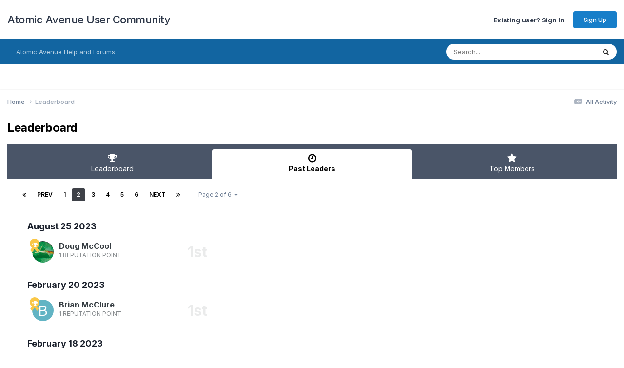

--- FILE ---
content_type: text/html;charset=UTF-8
request_url: https://forums.atomicavenue.com/index.php?/pastleaders/&page=2
body_size: 7568
content:
<!DOCTYPE html>
<html lang="en" dir="ltr">
	<head>
		<meta charset="utf-8">
        
		<title>Past Leaders - Page 2 - Atomic Avenue User Community</title>
		
		
		
		

	<meta name="viewport" content="width=device-width, initial-scale=1">


	
	


	<meta name="twitter:card" content="summary" />




	
		
			
				<meta property="og:site_name" content="Atomic Avenue User Community">
			
		
	

	
		
			
				<meta property="og:locale" content="english">
			
		
	


	
		<link rel="canonical" href="https://forums.atomicavenue.com/index.php?/pastleaders/" />
	

	
		<link rel="first" href="https://forums.atomicavenue.com/index.php?/pastleaders/" />
	

	
		<link rel="prev" href="https://forums.atomicavenue.com/index.php?/pastleaders/" />
	

	
		<link rel="next" href="https://forums.atomicavenue.com/index.php?/pastleaders/&amp;page=3" />
	

	
		<link rel="last" href="https://forums.atomicavenue.com/index.php?/pastleaders/&amp;page=6" />
	





<link rel="manifest" href="https://forums.atomicavenue.com/index.php?/manifest.webmanifest/">
<meta name="msapplication-config" content="https://forums.atomicavenue.com/index.php?/browserconfig.xml/">
<meta name="msapplication-starturl" content="/">
<meta name="application-name" content="Atomic Avenue User Community">
<meta name="apple-mobile-web-app-title" content="Atomic Avenue User Community">

	<meta name="theme-color" content="#ffffff">










<link rel="preload" href="//forums.atomicavenue.com/applications/core/interface/font/fontawesome-webfont.woff2?v=4.7.0" as="font" crossorigin="anonymous">
		


	<link rel="preconnect" href="https://fonts.googleapis.com">
	<link rel="preconnect" href="https://fonts.gstatic.com" crossorigin>
	
		<link href="https://fonts.googleapis.com/css2?family=Inter:wght@300;400;500;600;700&display=swap" rel="stylesheet">
	



	<link rel='stylesheet' href='https://forums.atomicavenue.com/uploads/css_built_1/341e4a57816af3ba440d891ca87450ff_framework.css?v=71fddec1661748903204' media='all'>

	<link rel='stylesheet' href='https://forums.atomicavenue.com/uploads/css_built_1/05e81b71abe4f22d6eb8d1a929494829_responsive.css?v=71fddec1661748903204' media='all'>

	<link rel='stylesheet' href='https://forums.atomicavenue.com/uploads/css_built_1/90eb5adf50a8c640f633d47fd7eb1778_core.css?v=71fddec1661748903204' media='all'>

	<link rel='stylesheet' href='https://forums.atomicavenue.com/uploads/css_built_1/5a0da001ccc2200dc5625c3f3934497d_core_responsive.css?v=71fddec1661748903204' media='all'>

	<link rel='stylesheet' href='https://forums.atomicavenue.com/uploads/css_built_1/802f8406e60523fd5b2af0bb4d7ccf04_search.css?v=71fddec1661748903204' media='all'>

	<link rel='stylesheet' href='https://forums.atomicavenue.com/uploads/css_built_1/9be4fe0d9dd3ee2160f368f53374cd3f_leaderboard.css?v=71fddec1661748903204' media='all'>

	<link rel='stylesheet' href='https://forums.atomicavenue.com/uploads/css_built_1/ae8d39c59d6f1b4d32a059629f12aaf5_search_responsive.css?v=71fddec1661748903204' media='all'>

	<link rel='stylesheet' href='https://forums.atomicavenue.com/uploads/css_built_1/0b28e090c0587a7810b26cd40442b1a5_leaderboard_responsive.css?v=71fddec1661748903204' media='all'>





<link rel='stylesheet' href='https://forums.atomicavenue.com/uploads/css_built_1/258adbb6e4f3e83cd3b355f84e3fa002_custom.css?v=71fddec1661748903204' media='all'>




		
		

	</head>
	<body class='ipsApp ipsApp_front ipsJS_none ipsClearfix' data-controller='core.front.core.app' data-message="" data-pageApp='core' data-pageLocation='front' data-pageModule='discover' data-pageController='popular'   >
		
        

        

		<a href='#ipsLayout_mainArea' class='ipsHide' title='Go to main content on this page' accesskey='m'>Jump to content</a>
		





		<div id='ipsLayout_header' class='ipsClearfix'>
			<header>
				<div class='ipsLayout_container'>
					

<a href='https://forums.atomicavenue.com/' id='elSiteTitle' accesskey='1'>Atomic Avenue User Community</a>

					
						

	<ul id="elUserNav" class="ipsList_inline cSignedOut ipsResponsive_showDesktop">
		
        
		
        
        
            
            
<li id="elSignInLink">
  <a href="https://forums.atomicavenue.com/index.php?/login/" id="elUserSignIn">
    Existing user? Sign In
  </a>
</li>

            
        
		
			<li>
				
					<a href="https://forums.atomicavenue.com/index.php?/register/" data-ipsdialog data-ipsdialog-size="narrow" data-ipsdialog-title="Sign Up"  id="elRegisterButton" class="ipsButton ipsButton_normal ipsButton_primary">Sign Up</a>
				
			</li>
		
	</ul>

						
<ul class='ipsMobileHamburger ipsList_reset ipsResponsive_hideDesktop'>
	<li data-ipsDrawer data-ipsDrawer-drawerElem='#elMobileDrawer'>
		<a href='#' >
			
			
				
			
			
			
			<i class='fa fa-navicon'></i>
		</a>
	</li>
</ul>
					
				</div>
			</header>
			

	<nav data-controller='core.front.core.navBar' class=' ipsResponsive_showDesktop'>
		<div class='ipsNavBar_primary ipsLayout_container '>
			<ul data-role="primaryNavBar" class='ipsClearfix'>
				


	
		
		
		<li  id='elNavSecondary_46' data-role="navBarItem" data-navApp="core" data-navExt="CustomItem">
			
			
				<a href="https://forums.atomicavenue.com/help.php"  data-navItem-id="46" >
					Atomic Avenue Help and Forums<span class='ipsNavBar_active__identifier'></span>
				</a>
			
			
				<ul class='ipsNavBar_secondary ipsHide' data-role='secondaryNavBar'>
					


	
		
		
		<li  id='elNavSecondary_47' data-role="navBarItem" data-navApp="cms" data-navExt="Pages">
			
			
				<a href="https://forums.atomicavenue.com/index.php?/atomic-avenue-help-and-faqs/"  data-navItem-id="47" >
					Atomic Avenue Help and FAQs<span class='ipsNavBar_active__identifier'></span>
				</a>
			
			
		</li>
	
	

	
		
		
		<li  id='elNavSecondary_45' data-role="navBarItem" data-navApp="forums" data-navExt="Forums">
			
			
				<a href="https://forums.atomicavenue.com/index.php"  data-navItem-id="45" >
					Forums<span class='ipsNavBar_active__identifier'></span>
				</a>
			
			
		</li>
	
	

	
		
		
		<li  id='elNavSecondary_48' data-role="navBarItem" data-navApp="cms" data-navExt="Pages">
			
			
				<a href="https://forums.atomicavenue.com/index.php?/articles.html/"  data-navItem-id="48" >
					Articles<span class='ipsNavBar_active__identifier'></span>
				</a>
			
			
		</li>
	
	

	
		
		
		<li  id='elNavSecondary_49' data-role="navBarItem" data-navApp="core" data-navExt="Guidelines">
			
			
				<a href="https://atomicavenue.com/atomic/ConditionsOfUse.aspx"  data-navItem-id="49" >
					Guidelines<span class='ipsNavBar_active__identifier'></span>
				</a>
			
			
		</li>
	
	

					<li class='ipsHide' id='elNavigationMore_46' data-role='navMore'>
						<a href='#' data-ipsMenu data-ipsMenu-appendTo='#elNavigationMore_46' id='elNavigationMore_46_dropdown'>More <i class='fa fa-caret-down'></i></a>
						<ul class='ipsHide ipsMenu ipsMenu_auto' id='elNavigationMore_46_dropdown_menu' data-role='moreDropdown'></ul>
					</li>
				</ul>
			
		</li>
	
	

				<li class='ipsHide' id='elNavigationMore' data-role='navMore'>
					<a href='#' data-ipsMenu data-ipsMenu-appendTo='#elNavigationMore' id='elNavigationMore_dropdown'>More</a>
					<ul class='ipsNavBar_secondary ipsHide' data-role='secondaryNavBar'>
						<li class='ipsHide' id='elNavigationMore_more' data-role='navMore'>
							<a href='#' data-ipsMenu data-ipsMenu-appendTo='#elNavigationMore_more' id='elNavigationMore_more_dropdown'>More <i class='fa fa-caret-down'></i></a>
							<ul class='ipsHide ipsMenu ipsMenu_auto' id='elNavigationMore_more_dropdown_menu' data-role='moreDropdown'></ul>
						</li>
					</ul>
				</li>
			</ul>
			

	<div id="elSearchWrapper">
		<div id='elSearch' data-controller="core.front.core.quickSearch">
			<form accept-charset='utf-8' action='//forums.atomicavenue.com/index.php?/search/&amp;do=quicksearch' method='post'>
                <input type='search' id='elSearchField' placeholder='Search...' name='q' autocomplete='off' aria-label='Search'>
                <details class='cSearchFilter'>
                    <summary class='cSearchFilter__text'></summary>
                    <ul class='cSearchFilter__menu'>
                        
                        <li><label><input type="radio" name="type" value="all"  checked><span class='cSearchFilter__menuText'>Everywhere</span></label></li>
                        
                        
                            <li><label><input type="radio" name="type" value="core_statuses_status"><span class='cSearchFilter__menuText'>Status Updates</span></label></li>
                        
                            <li><label><input type="radio" name="type" value="forums_topic"><span class='cSearchFilter__menuText'>Topics</span></label></li>
                        
                            <li><label><input type="radio" name="type" value="cms_pages_pageitem"><span class='cSearchFilter__menuText'>Pages</span></label></li>
                        
                            <li><label><input type="radio" name="type" value="cms_records1"><span class='cSearchFilter__menuText'>Article</span></label></li>
                        
                            <li><label><input type="radio" name="type" value="core_members"><span class='cSearchFilter__menuText'>Members</span></label></li>
                        
                    </ul>
                </details>
				<button class='cSearchSubmit' type="submit" aria-label='Search'><i class="fa fa-search"></i></button>
			</form>
		</div>
	</div>

		</div>
	</nav>

			
<ul id='elMobileNav' class='ipsResponsive_hideDesktop' data-controller='core.front.core.mobileNav'>
	
		
			<li id='elMobileBreadcrumb'>
				<a href='https://forums.atomicavenue.com/'>
					<span>Home</span>
				</a>
			</li>
		
	
	
	
	<li >
		<a data-action="defaultStream" href='https://forums.atomicavenue.com/index.php?/discover/'><i class="fa fa-newspaper-o" aria-hidden="true"></i></a>
	</li>

	

	
		<li class='ipsJS_show'>
			<a href='https://forums.atomicavenue.com/index.php?/search/'><i class='fa fa-search'></i></a>
		</li>
	
</ul>
		</div>
		<main id='ipsLayout_body' class='ipsLayout_container'>
			<div id='ipsLayout_contentArea'>
				<div id='ipsLayout_contentWrapper'>
					
<nav class='ipsBreadcrumb ipsBreadcrumb_top ipsFaded_withHover'>
	

	<ul class='ipsList_inline ipsPos_right'>
		
		<li >
			<a data-action="defaultStream" class='ipsType_light '  href='https://forums.atomicavenue.com/index.php?/discover/'><i class="fa fa-newspaper-o" aria-hidden="true"></i> <span>All Activity</span></a>
		</li>
		
	</ul>

	<ul data-role="breadcrumbList">
		<li>
			<a title="Home" href='https://forums.atomicavenue.com/'>
				<span>Home <i class='fa fa-angle-right'></i></span>
			</a>
		</li>
		
		
			<li>
				
					<a href='https://forums.atomicavenue.com/index.php?/pastleaders/'>
						<span>Leaderboard </span>
					</a>
				
			</li>
		
	</ul>
</nav>
					
					<div id='ipsLayout_mainArea'>
						
						
						
						

	




						

<div class='ipsPageHeader ipsClearfix ipsSpacer_bottom'>
	<h1 class='ipsType_pageTitle'>Leaderboard</h1>
</div>


<div class='ipsTabs ipsTabs_contained ipsTabs_withIcons ipsTabs_large ipsTabs_stretch ipsClearfix ipsResponsive_pull' id='elTabBar' data-ipsTabBar data-ipsTabbar-defaultTab="elTabhistory" data-ipsTabBar-contentArea='#elLeaderboardContent'>
	<a href='#elTabBar' data-action='expandTabs'><i class='fa fa-caret-down'></i></a>
	<ul role='tablist'>
		
		<li role='presentation'>
			
			<a href='https://forums.atomicavenue.com/index.php?/leaderboard/' role='tab' id='elTableaderboard' class='ipsType_center ipsTabs_item ' >
				<i class='fa fa-trophy'></i>
				Leaderboard
			</a>
		</li>
		
		<li role='presentation'>
			
			<a href='https://forums.atomicavenue.com/index.php?/pastleaders/' role='tab' id='elTabhistory' class='ipsType_center ipsTabs_item ipsTabs_activeItem' aria-selected="true">
				<i class='fa fa-clock-o'></i>
				Past Leaders
			</a>
		</li>
		
		<li role='presentation'>
			
			<a href='https://forums.atomicavenue.com/index.php?/topmembers/' role='tab' id='elTabmembers' class='ipsType_center ipsTabs_item ' >
				<i class='fa fa-star'></i>
				Top Members
			</a>
		</li>
		
	</ul>
</div>
<section id='elLeaderboardContent' class="ipsTabs_panels ipsTabs_contained ipsResponsive_pull">
	<div id='ipsTabs_elTabBar_elTabhistory_panel' aria-labelledby='elTabhistory' aria-hidden='false' class='ipsTabs_panel ipsPadding'>
		
<div data-baseurl="https://forums.atomicavenue.com/index.php?/pastleaders/&amp;page=2" data-resort='listResort' data-tableID='pastLeaders' data-controller="core.global.core.genericTable">
	<div class="ipsClear ipsClearfix">
		<div data-role="tablePagination" class=' ipsSpacer_bottom'>
			


	
	<ul class='ipsPagination' id='elPagination_4f2e371db622e1a51bf4b58f393e09c3_1050315627' data-ipsPagination-seoPagination='false' data-pages='6' data-ipsPagination  data-ipsPagination-pages="6" data-ipsPagination-perPage='21'>
		
			
				<li class='ipsPagination_first'><a href='https://forums.atomicavenue.com/index.php?/pastleaders/' rel="first" data-page='1' data-ipsTooltip title='First page'><i class='fa fa-angle-double-left'></i></a></li>
				<li class='ipsPagination_prev'><a href='https://forums.atomicavenue.com/index.php?/pastleaders/' rel="prev" data-page='1' data-ipsTooltip title='Previous page'>Prev</a></li>
				
					<li class='ipsPagination_page'><a href='https://forums.atomicavenue.com/index.php?/pastleaders/' data-page='1'>1</a></li>
				
			
			<li class='ipsPagination_page ipsPagination_active'><a href='https://forums.atomicavenue.com/index.php?/pastleaders/&amp;page=2' data-page='2'>2</a></li>
			
				
					<li class='ipsPagination_page'><a href='https://forums.atomicavenue.com/index.php?/pastleaders/&amp;page=3' data-page='3'>3</a></li>
				
					<li class='ipsPagination_page'><a href='https://forums.atomicavenue.com/index.php?/pastleaders/&amp;page=4' data-page='4'>4</a></li>
				
					<li class='ipsPagination_page'><a href='https://forums.atomicavenue.com/index.php?/pastleaders/&amp;page=5' data-page='5'>5</a></li>
				
					<li class='ipsPagination_page'><a href='https://forums.atomicavenue.com/index.php?/pastleaders/&amp;page=6' data-page='6'>6</a></li>
				
				<li class='ipsPagination_next'><a href='https://forums.atomicavenue.com/index.php?/pastleaders/&amp;page=3' rel="next" data-page='3' data-ipsTooltip title='Next page'>Next</a></li>
				<li class='ipsPagination_last'><a href='https://forums.atomicavenue.com/index.php?/pastleaders/&amp;page=6' rel="last" data-page='6' data-ipsTooltip title='Last page'><i class='fa fa-angle-double-right'></i></a></li>
			
			
				<li class='ipsPagination_pageJump'>
					<a href='#' data-ipsMenu data-ipsMenu-closeOnClick='false' data-ipsMenu-appendTo='#elPagination_4f2e371db622e1a51bf4b58f393e09c3_1050315627' id='elPagination_4f2e371db622e1a51bf4b58f393e09c3_1050315627_jump'>Page 2 of 6 &nbsp;<i class='fa fa-caret-down'></i></a>
					<div class='ipsMenu ipsMenu_narrow ipsPadding ipsHide' id='elPagination_4f2e371db622e1a51bf4b58f393e09c3_1050315627_jump_menu'>
						<form accept-charset='utf-8' method='post' action='https://forums.atomicavenue.com/index.php?/pastleaders/' data-role="pageJump" data-baseUrl='#'>
							<ul class='ipsForm ipsForm_horizontal'>
								<li class='ipsFieldRow'>
									<input type='number' min='1' max='6' placeholder='Page number' class='ipsField_fullWidth' name='page'>
								</li>
								<li class='ipsFieldRow ipsFieldRow_fullWidth'>
									<input type='submit' class='ipsButton_fullWidth ipsButton ipsButton_verySmall ipsButton_primary' value='Go'>
								</li>
							</ul>
						</form>
					</div>
				</li>
			
		
	</ul>

		</div>
		<ol class='ipsList_reset ipsPad cPastLeaders' data-role="tableRows">
			

	
	
	
		
		
		
			<li class='cPastLeaders_row'>
				<h2 class='cPastLeaders_title ipsType_withHr ipsType_sectionHead'>
					<a href="https://forums.atomicavenue.com/index.php?/leaderboard/&amp;custom_date_start=1692964799&amp;custom_date_end=1692964799">August 25 2023</a>
				</h2>
				<div class='cPastLeaders_grid ipsFlex ipsFlex-fw:wrap ipsGap'>
		
			
					<div class='ipsFlex-flex:11'>
						<div class='cPastLeaders_cell' data-position='1st'>
							<span class="ipsLeaderboard_trophy ipsLeaderboard_trophy_1" data-ipsTooltip title="First">
								<i class="fa fa-trophy"></i>
							</span>
							<div class='ipsPhotoPanel ipsPhotoPanel_mini'>
								


	<a href="https://forums.atomicavenue.com/index.php?/profile/1534-doug-mccool/" rel="nofollow" data-ipsHover data-ipsHover-width="370" data-ipsHover-target="https://forums.atomicavenue.com/index.php?/profile/1534-doug-mccool/&amp;do=hovercard" class="ipsUserPhoto ipsUserPhoto_mini" title="Go to Doug McCool's profile">
		<img src='https://forums.atomicavenue.com/uploads/monthly_2023_01/pf-av.thumb.png.cbd6012d44081cb54eb119bcbca03349.png' alt='Doug McCool' loading="lazy">
	</a>

								<div>
									<p class='ipsType_reset cPastLeaders_user ipsType_blendLinks ipsTruncate ipsTruncate_line ipsType_bold ipsType_large'>


<a href='https://forums.atomicavenue.com/index.php?/profile/1534-doug-mccool/' rel="nofollow" data-ipsHover data-ipsHover-width='370' data-ipsHover-target='https://forums.atomicavenue.com/index.php?/profile/1534-doug-mccool/&amp;do=hovercard&amp;referrer=https%253A%252F%252Fforums.atomicavenue.com%252Findex.php%253F%252Fpastleaders%252F%2526page%253D2' title="Go to Doug McCool's profile" class="ipsType_break">Doug McCool</a></p>
									<p class='ipsType_reset cPastLeaders_rep'>
										
											1 reputation point
										
									</p>
								</div>								
							</div>
						</div>
					</div>
		
		
			
		
		
	
		
		
		
			
					<div class='ipsFlex-flex:11'>
						<div class='cPastLeaders_cell cPastLeaders_cellEmpty'></div>
					</div>
			
		
			
		
		
	
		
		
		
			
					<div class='ipsFlex-flex:11'>
						<div class='cPastLeaders_cell cPastLeaders_cellEmpty'></div>
					</div>
			
		
			
		
		
	
		
		
		
			<li class='cPastLeaders_row'>
				<h2 class='cPastLeaders_title ipsType_withHr ipsType_sectionHead'>
					<a href="https://forums.atomicavenue.com/index.php?/leaderboard/&amp;custom_date_start=1676894399&amp;custom_date_end=1676894399">February 20 2023</a>
				</h2>
				<div class='cPastLeaders_grid ipsFlex ipsFlex-fw:wrap ipsGap'>
		
			
					<div class='ipsFlex-flex:11'>
						<div class='cPastLeaders_cell' data-position='1st'>
							<span class="ipsLeaderboard_trophy ipsLeaderboard_trophy_1" data-ipsTooltip title="First">
								<i class="fa fa-trophy"></i>
							</span>
							<div class='ipsPhotoPanel ipsPhotoPanel_mini'>
								


	<a href="https://forums.atomicavenue.com/index.php?/profile/129-brian-mcclure/" rel="nofollow" data-ipsHover data-ipsHover-width="370" data-ipsHover-target="https://forums.atomicavenue.com/index.php?/profile/129-brian-mcclure/&amp;do=hovercard" class="ipsUserPhoto ipsUserPhoto_mini" title="Go to Brian McClure's profile">
		<img src='data:image/svg+xml,%3Csvg%20xmlns%3D%22http%3A%2F%2Fwww.w3.org%2F2000%2Fsvg%22%20viewBox%3D%220%200%201024%201024%22%20style%3D%22background%3A%2362b4c4%22%3E%3Cg%3E%3Ctext%20text-anchor%3D%22middle%22%20dy%3D%22.35em%22%20x%3D%22512%22%20y%3D%22512%22%20fill%3D%22%23ffffff%22%20font-size%3D%22700%22%20font-family%3D%22-apple-system%2C%20BlinkMacSystemFont%2C%20Roboto%2C%20Helvetica%2C%20Arial%2C%20sans-serif%22%3EB%3C%2Ftext%3E%3C%2Fg%3E%3C%2Fsvg%3E' alt='Brian McClure' loading="lazy">
	</a>

								<div>
									<p class='ipsType_reset cPastLeaders_user ipsType_blendLinks ipsTruncate ipsTruncate_line ipsType_bold ipsType_large'>


<a href='https://forums.atomicavenue.com/index.php?/profile/129-brian-mcclure/' rel="nofollow" data-ipsHover data-ipsHover-width='370' data-ipsHover-target='https://forums.atomicavenue.com/index.php?/profile/129-brian-mcclure/&amp;do=hovercard&amp;referrer=https%253A%252F%252Fforums.atomicavenue.com%252Findex.php%253F%252Fpastleaders%252F%2526page%253D2' title="Go to Brian McClure's profile" class="ipsType_break">Brian McClure</a></p>
									<p class='ipsType_reset cPastLeaders_rep'>
										
											1 reputation point
										
									</p>
								</div>								
							</div>
						</div>
					</div>
		
		
			
		
		
	
		
		
		
			
					<div class='ipsFlex-flex:11'>
						<div class='cPastLeaders_cell cPastLeaders_cellEmpty'></div>
					</div>
			
		
			
		
		
	
		
		
		
			
					<div class='ipsFlex-flex:11'>
						<div class='cPastLeaders_cell cPastLeaders_cellEmpty'></div>
					</div>
			
		
			
		
		
	
		
		
		
			<li class='cPastLeaders_row'>
				<h2 class='cPastLeaders_title ipsType_withHr ipsType_sectionHead'>
					<a href="https://forums.atomicavenue.com/index.php?/leaderboard/&amp;custom_date_start=1676721599&amp;custom_date_end=1676721599">February 18 2023</a>
				</h2>
				<div class='cPastLeaders_grid ipsFlex ipsFlex-fw:wrap ipsGap'>
		
			
					<div class='ipsFlex-flex:11'>
						<div class='cPastLeaders_cell' data-position='1st'>
							<span class="ipsLeaderboard_trophy ipsLeaderboard_trophy_1" data-ipsTooltip title="First">
								<i class="fa fa-trophy"></i>
							</span>
							<div class='ipsPhotoPanel ipsPhotoPanel_mini'>
								


	<a href="https://forums.atomicavenue.com/index.php?/profile/1534-doug-mccool/" rel="nofollow" data-ipsHover data-ipsHover-width="370" data-ipsHover-target="https://forums.atomicavenue.com/index.php?/profile/1534-doug-mccool/&amp;do=hovercard" class="ipsUserPhoto ipsUserPhoto_mini" title="Go to Doug McCool's profile">
		<img src='https://forums.atomicavenue.com/uploads/monthly_2023_01/pf-av.thumb.png.cbd6012d44081cb54eb119bcbca03349.png' alt='Doug McCool' loading="lazy">
	</a>

								<div>
									<p class='ipsType_reset cPastLeaders_user ipsType_blendLinks ipsTruncate ipsTruncate_line ipsType_bold ipsType_large'>


<a href='https://forums.atomicavenue.com/index.php?/profile/1534-doug-mccool/' rel="nofollow" data-ipsHover data-ipsHover-width='370' data-ipsHover-target='https://forums.atomicavenue.com/index.php?/profile/1534-doug-mccool/&amp;do=hovercard&amp;referrer=https%253A%252F%252Fforums.atomicavenue.com%252Findex.php%253F%252Fpastleaders%252F%2526page%253D2' title="Go to Doug McCool's profile" class="ipsType_break">Doug McCool</a></p>
									<p class='ipsType_reset cPastLeaders_rep'>
										
											1 reputation point
										
									</p>
								</div>								
							</div>
						</div>
					</div>
		
		
			
		
		
	
		
		
		
			
					<div class='ipsFlex-flex:11'>
						<div class='cPastLeaders_cell cPastLeaders_cellEmpty'></div>
					</div>
			
		
			
		
		
	
		
		
		
			
					<div class='ipsFlex-flex:11'>
						<div class='cPastLeaders_cell cPastLeaders_cellEmpty'></div>
					</div>
			
		
			
		
		
	
		
		
		
			<li class='cPastLeaders_row'>
				<h2 class='cPastLeaders_title ipsType_withHr ipsType_sectionHead'>
					<a href="https://forums.atomicavenue.com/index.php?/leaderboard/&amp;custom_date_start=1672919999&amp;custom_date_end=1672919999">January 5 2023</a>
				</h2>
				<div class='cPastLeaders_grid ipsFlex ipsFlex-fw:wrap ipsGap'>
		
			
					<div class='ipsFlex-flex:11'>
						<div class='cPastLeaders_cell' data-position='1st'>
							<span class="ipsLeaderboard_trophy ipsLeaderboard_trophy_1" data-ipsTooltip title="First">
								<i class="fa fa-trophy"></i>
							</span>
							<div class='ipsPhotoPanel ipsPhotoPanel_mini'>
								


	<a href="https://forums.atomicavenue.com/index.php?/profile/1534-doug-mccool/" rel="nofollow" data-ipsHover data-ipsHover-width="370" data-ipsHover-target="https://forums.atomicavenue.com/index.php?/profile/1534-doug-mccool/&amp;do=hovercard" class="ipsUserPhoto ipsUserPhoto_mini" title="Go to Doug McCool's profile">
		<img src='https://forums.atomicavenue.com/uploads/monthly_2023_01/pf-av.thumb.png.cbd6012d44081cb54eb119bcbca03349.png' alt='Doug McCool' loading="lazy">
	</a>

								<div>
									<p class='ipsType_reset cPastLeaders_user ipsType_blendLinks ipsTruncate ipsTruncate_line ipsType_bold ipsType_large'>


<a href='https://forums.atomicavenue.com/index.php?/profile/1534-doug-mccool/' rel="nofollow" data-ipsHover data-ipsHover-width='370' data-ipsHover-target='https://forums.atomicavenue.com/index.php?/profile/1534-doug-mccool/&amp;do=hovercard&amp;referrer=https%253A%252F%252Fforums.atomicavenue.com%252Findex.php%253F%252Fpastleaders%252F%2526page%253D2' title="Go to Doug McCool's profile" class="ipsType_break">Doug McCool</a></p>
									<p class='ipsType_reset cPastLeaders_rep'>
										
											1 reputation point
										
									</p>
								</div>								
							</div>
						</div>
					</div>
		
		
			
		
		
	
		
		
		
			
					<div class='ipsFlex-flex:11'>
						<div class='cPastLeaders_cell cPastLeaders_cellEmpty'></div>
					</div>
			
		
			
		
		
	
		
		
		
			
					<div class='ipsFlex-flex:11'>
						<div class='cPastLeaders_cell cPastLeaders_cellEmpty'></div>
					</div>
			
		
			
		
		
	
		
		
		
			<li class='cPastLeaders_row'>
				<h2 class='cPastLeaders_title ipsType_withHr ipsType_sectionHead'>
					<a href="https://forums.atomicavenue.com/index.php?/leaderboard/&amp;custom_date_start=1672833599&amp;custom_date_end=1672833599">January 4 2023</a>
				</h2>
				<div class='cPastLeaders_grid ipsFlex ipsFlex-fw:wrap ipsGap'>
		
			
					<div class='ipsFlex-flex:11'>
						<div class='cPastLeaders_cell' data-position='1st'>
							<span class="ipsLeaderboard_trophy ipsLeaderboard_trophy_1" data-ipsTooltip title="First">
								<i class="fa fa-trophy"></i>
							</span>
							<div class='ipsPhotoPanel ipsPhotoPanel_mini'>
								


	<a href="https://forums.atomicavenue.com/index.php?/profile/13-michael-chrisanthopoulos/" rel="nofollow" data-ipsHover data-ipsHover-width="370" data-ipsHover-target="https://forums.atomicavenue.com/index.php?/profile/13-michael-chrisanthopoulos/&amp;do=hovercard" class="ipsUserPhoto ipsUserPhoto_mini" title="Go to Michael Chrisanthopoulos's profile">
		<img src='data:image/svg+xml,%3Csvg%20xmlns%3D%22http%3A%2F%2Fwww.w3.org%2F2000%2Fsvg%22%20viewBox%3D%220%200%201024%201024%22%20style%3D%22background%3A%23c46270%22%3E%3Cg%3E%3Ctext%20text-anchor%3D%22middle%22%20dy%3D%22.35em%22%20x%3D%22512%22%20y%3D%22512%22%20fill%3D%22%23ffffff%22%20font-size%3D%22700%22%20font-family%3D%22-apple-system%2C%20BlinkMacSystemFont%2C%20Roboto%2C%20Helvetica%2C%20Arial%2C%20sans-serif%22%3EM%3C%2Ftext%3E%3C%2Fg%3E%3C%2Fsvg%3E' alt='Michael Chrisanthopoulos' loading="lazy">
	</a>

								<div>
									<p class='ipsType_reset cPastLeaders_user ipsType_blendLinks ipsTruncate ipsTruncate_line ipsType_bold ipsType_large'>


<a href='https://forums.atomicavenue.com/index.php?/profile/13-michael-chrisanthopoulos/' rel="nofollow" data-ipsHover data-ipsHover-width='370' data-ipsHover-target='https://forums.atomicavenue.com/index.php?/profile/13-michael-chrisanthopoulos/&amp;do=hovercard&amp;referrer=https%253A%252F%252Fforums.atomicavenue.com%252Findex.php%253F%252Fpastleaders%252F%2526page%253D2' title="Go to Michael Chrisanthopoulos's profile" class="ipsType_break">Michael Chrisanthopoulos</a></p>
									<p class='ipsType_reset cPastLeaders_rep'>
										
											1 reputation point
										
									</p>
								</div>								
							</div>
						</div>
					</div>
		
		
			
		
		
	
		
		
		
			
					<div class='ipsFlex-flex:11'>
						<div class='cPastLeaders_cell cPastLeaders_cellEmpty'></div>
					</div>
			
		
			
		
		
	
		
		
		
			
					<div class='ipsFlex-flex:11'>
						<div class='cPastLeaders_cell cPastLeaders_cellEmpty'></div>
					</div>
			
		
			
		
		
	
		
		
		
			<li class='cPastLeaders_row'>
				<h2 class='cPastLeaders_title ipsType_withHr ipsType_sectionHead'>
					<a href="https://forums.atomicavenue.com/index.php?/leaderboard/&amp;custom_date_start=1669031999&amp;custom_date_end=1669031999">November 21 2022</a>
				</h2>
				<div class='cPastLeaders_grid ipsFlex ipsFlex-fw:wrap ipsGap'>
		
			
					<div class='ipsFlex-flex:11'>
						<div class='cPastLeaders_cell' data-position='1st'>
							<span class="ipsLeaderboard_trophy ipsLeaderboard_trophy_1" data-ipsTooltip title="First">
								<i class="fa fa-trophy"></i>
							</span>
							<div class='ipsPhotoPanel ipsPhotoPanel_mini'>
								


	<a href="https://forums.atomicavenue.com/index.php?/profile/6-gregory-hecht/" rel="nofollow" data-ipsHover data-ipsHover-width="370" data-ipsHover-target="https://forums.atomicavenue.com/index.php?/profile/6-gregory-hecht/&amp;do=hovercard" class="ipsUserPhoto ipsUserPhoto_mini" title="Go to Gregory Hecht's profile">
		<img src='https://forums.atomicavenue.com/uploads/monthly_2019_12/cc926e01ba6cf9f365b870fd0de84cae3ef1dd04.thumb.jpg.24912096e8f824077a61b4050119692e.jpg' alt='Gregory Hecht' loading="lazy">
	</a>

								<div>
									<p class='ipsType_reset cPastLeaders_user ipsType_blendLinks ipsTruncate ipsTruncate_line ipsType_bold ipsType_large'>


<a href='https://forums.atomicavenue.com/index.php?/profile/6-gregory-hecht/' rel="nofollow" data-ipsHover data-ipsHover-width='370' data-ipsHover-target='https://forums.atomicavenue.com/index.php?/profile/6-gregory-hecht/&amp;do=hovercard&amp;referrer=https%253A%252F%252Fforums.atomicavenue.com%252Findex.php%253F%252Fpastleaders%252F%2526page%253D2' title="Go to Gregory Hecht's profile" class="ipsType_break">Gregory Hecht</a></p>
									<p class='ipsType_reset cPastLeaders_rep'>
										
											1 reputation point
										
									</p>
								</div>								
							</div>
						</div>
					</div>
		
		
			
		
		
	
		
		
		
			
					<div class='ipsFlex-flex:11'>
						<div class='cPastLeaders_cell cPastLeaders_cellEmpty'></div>
					</div>
			
		
			
		
		
	
		
		
		
			
					<div class='ipsFlex-flex:11'>
						<div class='cPastLeaders_cell cPastLeaders_cellEmpty'></div>
					</div>
			
		
			
		
		
	
		
		
		
			<li class='cPastLeaders_row'>
				<h2 class='cPastLeaders_title ipsType_withHr ipsType_sectionHead'>
					<a href="https://forums.atomicavenue.com/index.php?/leaderboard/&amp;custom_date_start=1667908799&amp;custom_date_end=1667908799">November 8 2022</a>
				</h2>
				<div class='cPastLeaders_grid ipsFlex ipsFlex-fw:wrap ipsGap'>
		
			
					<div class='ipsFlex-flex:11'>
						<div class='cPastLeaders_cell' data-position='1st'>
							<span class="ipsLeaderboard_trophy ipsLeaderboard_trophy_1" data-ipsTooltip title="First">
								<i class="fa fa-trophy"></i>
							</span>
							<div class='ipsPhotoPanel ipsPhotoPanel_mini'>
								


	<a href="https://forums.atomicavenue.com/index.php?/profile/4-carolyn-j-bickford/" rel="nofollow" data-ipsHover data-ipsHover-width="370" data-ipsHover-target="https://forums.atomicavenue.com/index.php?/profile/4-carolyn-j-bickford/&amp;do=hovercard" class="ipsUserPhoto ipsUserPhoto_mini" title="Go to Carolyn J. Bickford's profile">
		<img src='data:image/svg+xml,%3Csvg%20xmlns%3D%22http%3A%2F%2Fwww.w3.org%2F2000%2Fsvg%22%20viewBox%3D%220%200%201024%201024%22%20style%3D%22background%3A%23c462a0%22%3E%3Cg%3E%3Ctext%20text-anchor%3D%22middle%22%20dy%3D%22.35em%22%20x%3D%22512%22%20y%3D%22512%22%20fill%3D%22%23ffffff%22%20font-size%3D%22700%22%20font-family%3D%22-apple-system%2C%20BlinkMacSystemFont%2C%20Roboto%2C%20Helvetica%2C%20Arial%2C%20sans-serif%22%3EC%3C%2Ftext%3E%3C%2Fg%3E%3C%2Fsvg%3E' alt='Carolyn J. Bickford' loading="lazy">
	</a>

								<div>
									<p class='ipsType_reset cPastLeaders_user ipsType_blendLinks ipsTruncate ipsTruncate_line ipsType_bold ipsType_large'>


<a href='https://forums.atomicavenue.com/index.php?/profile/4-carolyn-j-bickford/' rel="nofollow" data-ipsHover data-ipsHover-width='370' data-ipsHover-target='https://forums.atomicavenue.com/index.php?/profile/4-carolyn-j-bickford/&amp;do=hovercard&amp;referrer=https%253A%252F%252Fforums.atomicavenue.com%252Findex.php%253F%252Fpastleaders%252F%2526page%253D2' title="Go to Carolyn J. Bickford's profile" class="ipsType_break">Carolyn J. Bickford</a></p>
									<p class='ipsType_reset cPastLeaders_rep'>
										
											1 reputation point
										
									</p>
								</div>								
							</div>
						</div>
					</div>
		
		
			
		
		
	
		
		
		
			
					<div class='ipsFlex-flex:11'>
						<div class='cPastLeaders_cell cPastLeaders_cellEmpty'></div>
					</div>
			
		
			
		
		
	
		
		
		
			
					<div class='ipsFlex-flex:11'>
						<div class='cPastLeaders_cell cPastLeaders_cellEmpty'></div>
					</div>
			
		
			
		
		
	
				</div>
			</li>

		</ol>
		<div data-role="tablePagination" >
			


	
	<ul class='ipsPagination' id='elPagination_4f2e371db622e1a51bf4b58f393e09c3_1956561561' data-ipsPagination-seoPagination='false' data-pages='6' data-ipsPagination  data-ipsPagination-pages="6" data-ipsPagination-perPage='21'>
		
			
				<li class='ipsPagination_first'><a href='https://forums.atomicavenue.com/index.php?/pastleaders/' rel="first" data-page='1' data-ipsTooltip title='First page'><i class='fa fa-angle-double-left'></i></a></li>
				<li class='ipsPagination_prev'><a href='https://forums.atomicavenue.com/index.php?/pastleaders/' rel="prev" data-page='1' data-ipsTooltip title='Previous page'>Prev</a></li>
				
					<li class='ipsPagination_page'><a href='https://forums.atomicavenue.com/index.php?/pastleaders/' data-page='1'>1</a></li>
				
			
			<li class='ipsPagination_page ipsPagination_active'><a href='https://forums.atomicavenue.com/index.php?/pastleaders/&amp;page=2' data-page='2'>2</a></li>
			
				
					<li class='ipsPagination_page'><a href='https://forums.atomicavenue.com/index.php?/pastleaders/&amp;page=3' data-page='3'>3</a></li>
				
					<li class='ipsPagination_page'><a href='https://forums.atomicavenue.com/index.php?/pastleaders/&amp;page=4' data-page='4'>4</a></li>
				
					<li class='ipsPagination_page'><a href='https://forums.atomicavenue.com/index.php?/pastleaders/&amp;page=5' data-page='5'>5</a></li>
				
					<li class='ipsPagination_page'><a href='https://forums.atomicavenue.com/index.php?/pastleaders/&amp;page=6' data-page='6'>6</a></li>
				
				<li class='ipsPagination_next'><a href='https://forums.atomicavenue.com/index.php?/pastleaders/&amp;page=3' rel="next" data-page='3' data-ipsTooltip title='Next page'>Next</a></li>
				<li class='ipsPagination_last'><a href='https://forums.atomicavenue.com/index.php?/pastleaders/&amp;page=6' rel="last" data-page='6' data-ipsTooltip title='Last page'><i class='fa fa-angle-double-right'></i></a></li>
			
			
				<li class='ipsPagination_pageJump'>
					<a href='#' data-ipsMenu data-ipsMenu-closeOnClick='false' data-ipsMenu-appendTo='#elPagination_4f2e371db622e1a51bf4b58f393e09c3_1956561561' id='elPagination_4f2e371db622e1a51bf4b58f393e09c3_1956561561_jump'>Page 2 of 6 &nbsp;<i class='fa fa-caret-down'></i></a>
					<div class='ipsMenu ipsMenu_narrow ipsPadding ipsHide' id='elPagination_4f2e371db622e1a51bf4b58f393e09c3_1956561561_jump_menu'>
						<form accept-charset='utf-8' method='post' action='https://forums.atomicavenue.com/index.php?/pastleaders/' data-role="pageJump" data-baseUrl='#'>
							<ul class='ipsForm ipsForm_horizontal'>
								<li class='ipsFieldRow'>
									<input type='number' min='1' max='6' placeholder='Page number' class='ipsField_fullWidth' name='page'>
								</li>
								<li class='ipsFieldRow ipsFieldRow_fullWidth'>
									<input type='submit' class='ipsButton_fullWidth ipsButton ipsButton_verySmall ipsButton_primary' value='Go'>
								</li>
							</ul>
						</form>
					</div>
				</li>
			
		
	</ul>

		</div>
	</div>
</div>
	</div>
</section>
						


					</div>
					


					
<nav class='ipsBreadcrumb ipsBreadcrumb_bottom ipsFaded_withHover'>
	
		


	

	<ul class='ipsList_inline ipsPos_right'>
		
		<li >
			<a data-action="defaultStream" class='ipsType_light '  href='https://forums.atomicavenue.com/index.php?/discover/'><i class="fa fa-newspaper-o" aria-hidden="true"></i> <span>All Activity</span></a>
		</li>
		
	</ul>

	<ul data-role="breadcrumbList">
		<li>
			<a title="Home" href='https://forums.atomicavenue.com/'>
				<span>Home <i class='fa fa-angle-right'></i></span>
			</a>
		</li>
		
		
			<li>
				
					<a href='https://forums.atomicavenue.com/index.php?/pastleaders/'>
						<span>Leaderboard </span>
					</a>
				
			</li>
		
	</ul>
</nav>
				</div>
			</div>
			
		</main>
		<footer id='ipsLayout_footer' class='ipsClearfix'>
			<div class='ipsLayout_container'>
				
				

<ul id='elFooterSocialLinks' class='ipsList_inline ipsType_center ipsSpacer_top'>
	

	
		<li class='cUserNav_icon'>
			<a href='https://www.facebook.com/AtomicAvenue/' target='_blank' class='cShareLink cShareLink_facebook' rel='noopener noreferrer'><i class='fa fa-facebook'></i></a>
        </li>
	

</ul>


<ul class='ipsList_inline ipsType_center ipsSpacer_top' id="elFooterLinks">
	
	
	
	
	
		<li><a href='https://atomicavenue.com/atomic/Privacy.aspx'>Privacy Policy</a></li>
	
	
		<li><a rel="nofollow" href='https://forums.atomicavenue.com/index.php?/contact/' data-ipsdialog  data-ipsdialog-title="Contact Us">Contact Us</a></li>
	
	<li><a rel="nofollow" href='https://forums.atomicavenue.com/index.php?/cookies/'>Cookies</a></li>

</ul>	


<p id='elCopyright'>
	<span id='elCopyright_userLine'>Atomic Avenue and the Atomic Avenue rocket are ™ and ©2019 Human Computing. All Rights Reserved. Properties shown are ™ and © their respective owners.</span>
	<a rel='nofollow' title='Invision Community' href='https://www.invisioncommunity.com/'>Powered by Invision Community</a>
</p>
			</div>
		</footer>
		
<div id='elMobileDrawer' class='ipsDrawer ipsHide'>
	<div class='ipsDrawer_menu'>
		<a href='#' class='ipsDrawer_close' data-action='close'><span>&times;</span></a>
		<div class='ipsDrawer_content ipsFlex ipsFlex-fd:column'>
			
				<div class='ipsPadding ipsBorder_bottom'>
					<ul class='ipsToolList ipsToolList_vertical'>
						<li>
							<a href='https://forums.atomicavenue.com/index.php?/login/' id='elSigninButton_mobile' class='ipsButton ipsButton_light ipsButton_small ipsButton_fullWidth'>Existing user? Sign In</a>
						</li>
						
							<li>
								
									<a href='https://forums.atomicavenue.com/index.php?/register/' data-ipsDialog data-ipsDialog-size='narrow' data-ipsDialog-title='Sign Up' data-ipsDialog-fixed='true' id='elRegisterButton_mobile' class='ipsButton ipsButton_small ipsButton_fullWidth ipsButton_important'>Sign Up</a>
								
							</li>
						
					</ul>
				</div>
			

			

			<ul class='ipsDrawer_list ipsFlex-flex:11'>
				

				
				
				
				
					
						
						
							<li class='ipsDrawer_itemParent'>
								<h4 class='ipsDrawer_title'><a href='#'>Atomic Avenue Help and Forums</a></h4>
								<ul class='ipsDrawer_list'>
									<li data-action="back"><a href='#'>Back</a></li>
									
									
										
										
										
											
												
											
										
											
												
											
										
											
												
											
										
											
												
											
										
									
													
									
										<li><a href='https://forums.atomicavenue.com/help.php'>Atomic Avenue Help and Forums</a></li>
									
									
									
										


	
		
			<li>
				<a href='https://forums.atomicavenue.com/index.php?/atomic-avenue-help-and-faqs/' >
					Atomic Avenue Help and FAQs
				</a>
			</li>
		
	

	
		
			<li>
				<a href='https://forums.atomicavenue.com/index.php' >
					Forums
				</a>
			</li>
		
	

	
		
			<li>
				<a href='https://forums.atomicavenue.com/index.php?/articles.html/' >
					Articles
				</a>
			</li>
		
	

	
		
			<li>
				<a href='https://atomicavenue.com/atomic/ConditionsOfUse.aspx' >
					Guidelines
				</a>
			</li>
		
	

										
								</ul>
							</li>
						
					
				
				
			</ul>

			
		</div>
	</div>
</div>

<div id='elMobileCreateMenuDrawer' class='ipsDrawer ipsHide'>
	<div class='ipsDrawer_menu'>
		<a href='#' class='ipsDrawer_close' data-action='close'><span>&times;</span></a>
		<div class='ipsDrawer_content ipsSpacer_bottom ipsPad'>
			<ul class='ipsDrawer_list'>
				<li class="ipsDrawer_listTitle ipsType_reset">Create New...</li>
				
			</ul>
		</div>
	</div>
</div>
		
		

	
	<script type='text/javascript'>
		var ipsDebug = false;		
	
		var CKEDITOR_BASEPATH = '//forums.atomicavenue.com/applications/core/interface/ckeditor/ckeditor/';
	
		var ipsSettings = {
			
			
			cookie_path: "/",
			
			cookie_prefix: "ips4_",
			
			
			cookie_ssl: true,
			
            essential_cookies: ["oauth_authorize","member_id","login_key","clearAutosave","lastSearch","device_key","IPSSessionFront","loggedIn","noCache","hasJS","cookie_consent","cookie_consent_optional","forumpass_*"],
			upload_imgURL: "https://forums.atomicavenue.com/uploads/set_resources_1/0cb563f8144768654a2205065d13abd6_upload.png",
			message_imgURL: "https://forums.atomicavenue.com/uploads/set_resources_1/0cb563f8144768654a2205065d13abd6_message.png",
			notification_imgURL: "https://forums.atomicavenue.com/uploads/set_resources_1/0cb563f8144768654a2205065d13abd6_notification.png",
			baseURL: "//forums.atomicavenue.com/",
			jsURL: "//forums.atomicavenue.com/applications/core/interface/js/js.php",
			csrfKey: "8ed3f9ba7b3cbaf9eff397f6588054ad",
			antiCache: "71fddec1661748903204",
			jsAntiCache: "71fddec1661750221609",
			disableNotificationSounds: true,
			useCompiledFiles: true,
			links_external: true,
			memberID: 0,
			lazyLoadEnabled: true,
			blankImg: "//forums.atomicavenue.com/applications/core/interface/js/spacer.png",
			googleAnalyticsEnabled: false,
			matomoEnabled: false,
			viewProfiles: true,
			mapProvider: 'none',
			mapApiKey: '',
			pushPublicKey: null,
			relativeDates: true
		};
		
		
		
		
			ipsSettings['maxImageDimensions'] = {
				width: 1000,
				height: 750
			};
		
		
	</script>





<script type='text/javascript' src='https://forums.atomicavenue.com/uploads/javascript_global/root_library.js?v=71fddec1661750221609' data-ips></script>


<script type='text/javascript' src='https://forums.atomicavenue.com/uploads/javascript_global/root_js_lang_1.js?v=71fddec1661750221609' data-ips></script>


<script type='text/javascript' src='https://forums.atomicavenue.com/uploads/javascript_global/root_framework.js?v=71fddec1661750221609' data-ips></script>


<script type='text/javascript' src='https://forums.atomicavenue.com/uploads/javascript_core/global_global_core.js?v=71fddec1661750221609' data-ips></script>


<script type='text/javascript' src='https://forums.atomicavenue.com/uploads/javascript_global/root_front.js?v=71fddec1661750221609' data-ips></script>


<script type='text/javascript' src='https://forums.atomicavenue.com/uploads/javascript_core/front_front_core.js?v=71fddec1661750221609' data-ips></script>


<script type='text/javascript' src='https://forums.atomicavenue.com/uploads/javascript_core/front_app.js?v=71fddec1661750221609' data-ips></script>


<script type='text/javascript' src='https://forums.atomicavenue.com/uploads/javascript_global/root_map.js?v=71fddec1661750221609' data-ips></script>



	<script type='text/javascript'>
		
			ips.setSetting( 'date_format', jQuery.parseJSON('"mm\/dd\/yy"') );
		
			ips.setSetting( 'date_first_day', jQuery.parseJSON('0') );
		
			ips.setSetting( 'ipb_url_filter_option', jQuery.parseJSON('"none"') );
		
			ips.setSetting( 'url_filter_any_action', jQuery.parseJSON('"allow"') );
		
			ips.setSetting( 'bypass_profanity', jQuery.parseJSON('0') );
		
			ips.setSetting( 'emoji_style', jQuery.parseJSON('"native"') );
		
			ips.setSetting( 'emoji_shortcodes', jQuery.parseJSON('true') );
		
			ips.setSetting( 'emoji_ascii', jQuery.parseJSON('true') );
		
			ips.setSetting( 'emoji_cache', jQuery.parseJSON('1718643442') );
		
			ips.setSetting( 'image_jpg_quality', jQuery.parseJSON('85') );
		
			ips.setSetting( 'cloud2', jQuery.parseJSON('false') );
		
			ips.setSetting( 'isAnonymous', jQuery.parseJSON('false') );
		
		
        
    </script>



<script type='application/ld+json'>
{
    "@context": "http://www.schema.org",
    "publisher": "https://forums.atomicavenue.com/#organization",
    "@type": "WebSite",
    "@id": "https://forums.atomicavenue.com/#website",
    "mainEntityOfPage": "https://forums.atomicavenue.com/",
    "name": "Atomic Avenue User Community",
    "url": "https://forums.atomicavenue.com/",
    "potentialAction": {
        "type": "SearchAction",
        "query-input": "required name=query",
        "target": "https://forums.atomicavenue.com/index.php?/search/\u0026q={query}"
    },
    "inLanguage": [
        {
            "@type": "Language",
            "name": "English (USA)",
            "alternateName": "en"
        }
    ]
}	
</script>

<script type='application/ld+json'>
{
    "@context": "http://www.schema.org",
    "@type": "Organization",
    "@id": "https://forums.atomicavenue.com/#organization",
    "mainEntityOfPage": "https://forums.atomicavenue.com/",
    "name": "Atomic Avenue User Community",
    "url": "https://forums.atomicavenue.com/",
    "sameAs": [
        "https://www.facebook.com/AtomicAvenue/"
    ],
    "address": {
        "@type": "PostalAddress",
        "streetAddress": "1425 Holly Hill Drive",
        "addressLocality": "Franklin",
        "addressRegion": "Tennessee",
        "postalCode": "37064",
        "addressCountry": "US"
    }
}	
</script>

<script type='application/ld+json'>
{
    "@context": "http://schema.org",
    "@type": "BreadcrumbList",
    "itemListElement": [
        {
            "@type": "ListItem",
            "position": 1,
            "item": {
                "name": "Leaderboard",
                "@id": "https://forums.atomicavenue.com/index.php?/pastleaders/"
            }
        }
    ]
}	
</script>

<script type='application/ld+json'>
{
    "@context": "http://schema.org",
    "@type": "ContactPage",
    "url": "https://forums.atomicavenue.com/index.php?/contact/"
}	
</script>



<script type='text/javascript'>
    (() => {
        let gqlKeys = [];
        for (let [k, v] of Object.entries(gqlKeys)) {
            ips.setGraphQlData(k, v);
        }
    })();
</script>
		
		<!--ipsQueryLog-->
		<!--ipsCachingLog-->
		
		
		
        
	</body>
</html>

--- FILE ---
content_type: application/javascript
request_url: https://forums.atomicavenue.com/uploads/javascript_global/root_map.js?v=71fddec1661750221609
body_size: 167
content:
var ipsJavascriptMap={"core":{"global_core":"https://forums.atomicavenue.com/uploads/javascript_core/global_global_core.js","front_core":"https://forums.atomicavenue.com/uploads/javascript_core/front_front_core.js","front_widgets":"https://forums.atomicavenue.com/uploads/javascript_core/front_front_widgets.js","front_streams":"https://forums.atomicavenue.com/uploads/javascript_core/front_front_streams.js","front_statuses":"https://forums.atomicavenue.com/uploads/javascript_core/front_front_statuses.js","front_profile":"https://forums.atomicavenue.com/uploads/javascript_core/front_front_profile.js","front_search":"https://forums.atomicavenue.com/uploads/javascript_core/front_front_search.js","front_system":"https://forums.atomicavenue.com/uploads/javascript_core/front_front_system.js","front_messages":"https://forums.atomicavenue.com/uploads/javascript_core/front_front_messages.js","admin_core":"https://forums.atomicavenue.com/uploads/javascript_core/admin_admin_core.js","admin_dashboard":"https://forums.atomicavenue.com/uploads/javascript_core/admin_admin_dashboard.js","admin_system":"https://forums.atomicavenue.com/uploads/javascript_core/admin_admin_system.js"},"forums":{"front_forum":"https://forums.atomicavenue.com/uploads/javascript_forums/front_front_forum.js","front_topic":"https://forums.atomicavenue.com/uploads/javascript_forums/front_front_topic.js"}};;